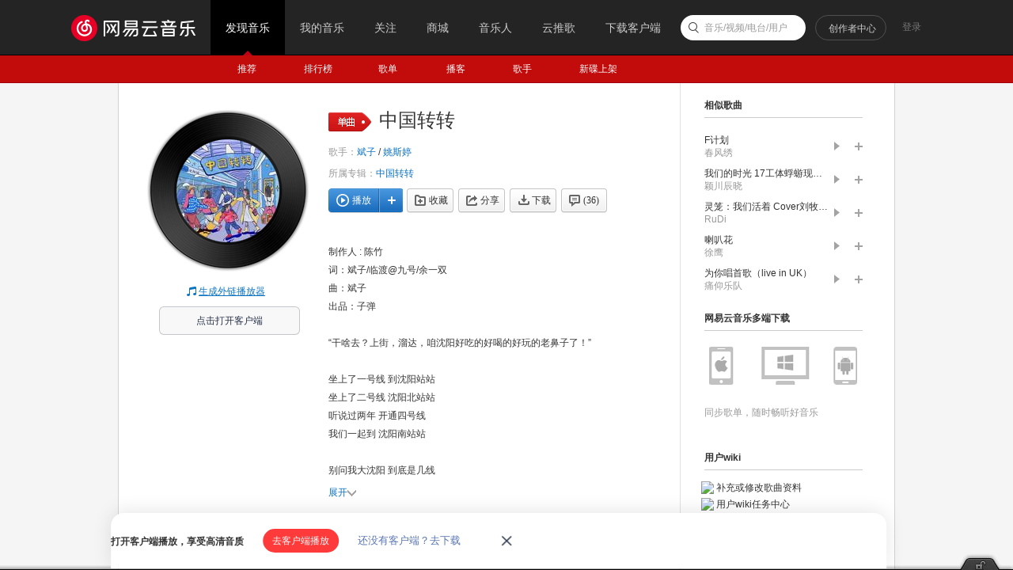

--- FILE ---
content_type: application/javascript
request_url: https://fp-upload.dun.163.com/v2/js/d
body_size: 185
content:
{"code":200,"data":{"dt":"FKsHJBiY/D5FAhQQAFaWiv6EPlfGO6sW","st":1769399752691,"tid":"+O+UU+oDNttBFlEBRRaHi7/EawfSavtW"},"msg":"ok"}

--- FILE ---
content_type: text/plain;charset=UTF-8
request_url: https://music.163.com/weapi/song/lyric?csrf_token=
body_size: 1070
content:
{"sgc":false,"sfy":false,"qfy":false,"lrc":{"version":15,"lyric":"[00:00.00] 制作人 : 陈竹\n[00:05.41] 词：斌子/临渡@九号/余一双\n[00:06.24] 曲：斌子\n[00:07.27] 出品：子弹\n[00:14.19]\n[00:14.42] “干啥去？上街，溜达，咱沈阳好吃的好喝的好玩的老鼻子了！”\n[00:22.05]\n[00:22.25] 坐上了一号线 到沈阳站站\n[00:25.85] 坐上了二号线 沈阳北站站\n[00:29.95] 听说过两年 开通四号线\n[00:33.91] 我们一起到 沈阳南站站\n[00:37.99]\n[00:38.22] 别问我大沈阳 到底是几线\n[00:41.77] 我们过的美 自己说了算\n[00:46.07] 老雪配鸡架 再来一碗面\n[00:49.72] 吃饱了喝得了 我领你转一转\n[00:53.94]\n[00:54.05] 沈阳站站 沈阳北站站\n[00:57.98] 沈阳南站站 沈阳随便站\n[01:01.96] 沈阳站站 沈阳北站站\n[01:05.78] 沈阳南站站 沈阳真好看\n[01:19.14]\n[01:19.25] “喂，你睇下，前边果间嘢排晒长龙喔，肯定好好吃啦，我地一齐去囖！”\n[01:25.73]\n[01:25.85] 坐上了一号线 体育西站站\n[01:29.75] 坐上了二号线 江南西站站\n[01:33.75] 听说过两年 又开几条线\n[01:37.55] 我们一起去 看萝岗站站\n[01:41.72]\n[01:41.84] 别相信大广州 人均几套房\n[01:45.65] 我们只关心 多吃几碗饭\n[01:49.55] 肠粉喝早茶 叉烧艇仔粥\n[01:53.60] 食到你饱晒啦 就带你去玩翻餐\n[01:57.55]\n[01:57.70] 芳村站站 长寿路站站\n[02:01.82] 广州南站站 广州随便站\n[02:05.65] 猎德站站 公园前站站\n[02:09.62] 到广州站站 合家都话赞\n[02:14.33]\n[02:15.76] 东边转转 南边也转转\n[02:19.63] 一家人转转 中国随便转\n[02:23.78] 北边转转 西边也转转\n[02:27.80] 请你来转转 中国真好看\n[02:31.75]\n[02:31.90] 东边转转 南边也转转\n[02:35.88] 一家人转转 中国随便转\n[02:39.75] 北边转转 西边也转转\n[02:43.67] 请你来转转 中国真好看\n[02:50.75]\n[02:52.75] 制作：吴姝霆@网易九号\n[02:54.75] 企划：柯棵/Jackson Lin@九号\n[02:56.75] 统筹：孔悦耳/木里的鹿@九号\n[02:58.75] 监制：如风\n[03:00.75] 宣发：破晓工作室\n[03:02.75] 编曲：陈竹\n[03:04.75] 混音：吴澎\n[03:06.75] 和声：阿拉蕾/王小白/姚斯婷\n[03:08.75] 封面设计：骆小驼\n"},"tlyric":{"version":0,"lyric":""},"code":200}

--- FILE ---
content_type: application/javascript
request_url: https://fp-upload.dun.163.com/v2/js/d
body_size: 184
content:
{"code":200,"data":{"dt":"mHL3hVPVc4tABhAQEQPTy/6AelLHKvtn","st":1769399752695,"tid":"6HeDQRV9ZEdFB1VFQAfXj6uAOlfSe74j"},"msg":"ok"}